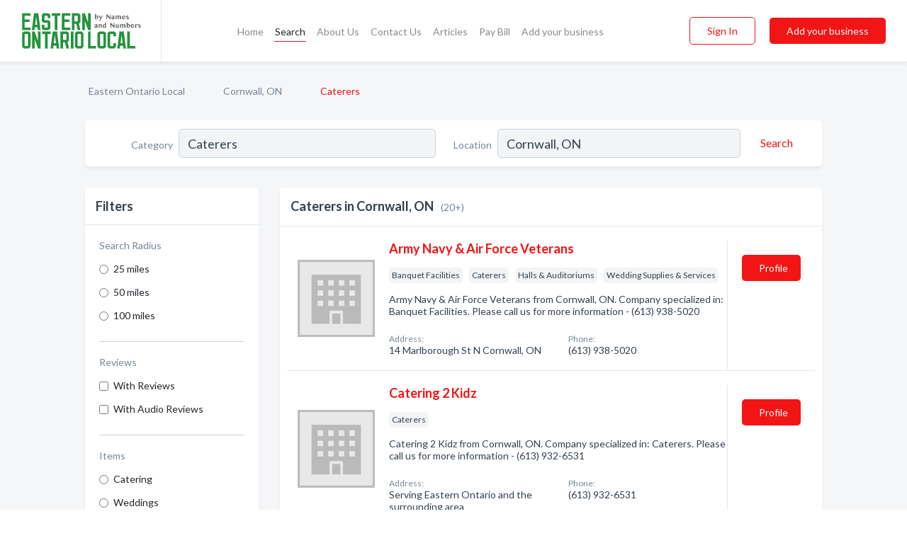

--- FILE ---
content_type: text/html; charset=utf-8
request_url: https://www.easternontariolocal.ca/l/cornwall-on/caterers
body_size: 9637
content:




<!DOCTYPE html>
<html lang="en">
    <head>
        <meta charset="utf-8">
        <meta name=viewport content="width=device-width, initial-scale=1">
        <meta http-equiv="X-UA-Compatible" content="IE=edge">
        <meta name="viewport" content="width=device-width, initial-scale=1, shrink-to-fit=no">
        <meta name="description" content="All Caterers in Cornwall, ON - Army Navy &amp; Air Force Veterans, Catering 2 Kidz, Emotions Catering, Glen Fine Foods, Prestige Catering, Spinners Diner, Sub…">
        <meta name="robots" content="index,follow" />
        <meta property="og:type" content="website" />
        <meta property="og:site_name" content="Eastern Ontario Local" />
        <meta property="og:title" content="Caterers in Cornwall, ON - Eastern Ontario Local">
        <meta property="og:description" content="All Caterers in Cornwall, ON - Army Navy &amp; Air Force Veterans, Catering 2 Kidz, Emotions Catering, Glen Fine Foods, Prestige Catering, Spinners Diner, Sub…">
        <meta property="og:url" content="https://www.easternontariolocal.ca/l/cornwall-on/caterers" />
        <meta property="og:image" content="https://d3uievemz0k00j.cloudfront.net/static/ontarioeastern/images/other/splash_screen.png">
        <link rel="canonical" href="https://www.easternontariolocal.ca/l/cornwall-on/caterers" />
        
        
<link rel="apple-touch-icon" sizes="180x180" href="https://d3uievemz0k00j.cloudfront.net/static/ontarioeastern/images/favicon/apple-touch-icon.png">
<link rel="icon" type="image/png" sizes="32x32" href="https://d3uievemz0k00j.cloudfront.net/static/ontarioeastern/images/favicon/favicon-32x32.png">
<link rel="icon" type="image/png" sizes="16x16" href="https://d3uievemz0k00j.cloudfront.net/static/ontarioeastern/images/favicon/favicon-16x16.png">
<link rel="manifest" href="/static/ontarioeastern/images/favicon/site.webmanifest">
<meta name="theme-color" content="#25923D">
        



    <script async src="https://www.googletagmanager.com/gtag/js?id=G-ZLXEJHP8QT"></script>


    <script async src="https://www.googletagmanager.com/gtag/js?id=UA-106048875-22"></script>




<script>
    window.dataLayer = window.dataLayer || [];
    function gtag(){dataLayer.push(arguments);}
    gtag('js', new Date());
    
    gtag('config', "G-ZLXEJHP8QT");
    
    
     gtag('config', "UA-106048875-22");
    

</script>



        <!-- Google Tag Manager -->
        <!-- FB Pixel -->

        <title>Caterers in Cornwall, ON - Eastern Ontario Local</title>
        <script type="text/javascript"> window.CSRF_TOKEN = "6PxfzzHxdg8Vwy39HcXJTzLgqbDsK0ij8RSP1vaSFjXGPG7o4doIl6qLeLOqDtWI"; </script>
        <script>
    var cossd_info = {};
    cossd_info.page_tpye = 'location-category-page';
</script>
        
            <link rel="stylesheet" href="https://d3uievemz0k00j.cloudfront.net/static/ontarioeastern/css/location_category-bundle.min.css?v=4946539595664399239" />
        
        
            <link rel="stylesheet" href="https://fonts.googleapis.com/css?family=Lato:400,700&amp;display=swap" />
        
        
        
            

<script type="application/ld+json">
    {
      "@context": "https://schema.org",
      "@type": "LocalBusiness",
      "name": "Army Navy &amp; Air Force Veterans",
      
        "image": "https://d3uievemz0k00j.cloudfront.net/static/website/images/default-biz-logos/company-logo-placeholder.png",
      
      "@id": "/biz/486/army-navy-air-force-veterans"
      
        ,"telephone": "(613) 938-5020"
      
      
      
          ,"address": {
            "@type": "PostalAddress",
            "streetAddress": "14 Marlborough St N",
            "addressLocality": "Cornwall",
            "addressRegion": "ON",
            
            "addressCountry": "CA"
          }
      
      
          ,"geo": {
            "@type": "GeoCoordinates",
            "latitude": 45.018883,
            "longitude": -74.716896
          }
      
    }
</script>

<script type="application/ld+json">
    {
      "@context": "https://schema.org",
      "@type": "LocalBusiness",
      "name": "Catering 2 Kidz",
      
        "image": "https://d3uievemz0k00j.cloudfront.net/static/website/images/default-biz-logos/company-logo-placeholder.png",
      
      "@id": "/biz/1307/catering-2-kidz"
      
        ,"telephone": "(613) 932-6531"
      
      
      
      
          ,"geo": {
            "@type": "GeoCoordinates",
            "latitude": 45.0314,
            "longitude": -74.7407
          }
      
    }
</script>

<script type="application/ld+json">
    {
      "@context": "https://schema.org",
      "@type": "LocalBusiness",
      "name": "Emotions Catering",
      
        "image": "https://d3uievemz0k00j.cloudfront.net/static/website/images/default-biz-logos/company-logo-placeholder.png",
      
      "@id": "/biz/1308/emotions-catering"
      
        ,"telephone": "(613) 932-6531"
      
      
      
          ,"address": {
            "@type": "PostalAddress",
            "streetAddress": "547 Jo-Anne Cres",
            "addressLocality": "Cornwall",
            "addressRegion": "ON",
            
            "addressCountry": "CA"
          }
      
      
          ,"geo": {
            "@type": "GeoCoordinates",
            "latitude": 45.03434,
            "longitude": -74.70079
          }
      
    }
</script>

<script type="application/ld+json">
    {
      "@context": "https://schema.org",
      "@type": "LocalBusiness",
      "name": "Glen Fine Foods",
      
        "image": "https://d3uievemz0k00j.cloudfront.net/static/website/images/default-biz-logos/company-logo-placeholder.png",
      
      "@id": "/biz/22936/glen-fine-foods"
      
        ,"telephone": "(613) 933-5555"
      
      
        ,"url": "http://www.glenfinefoods.com"
      
      
          ,"address": {
            "@type": "PostalAddress",
            "streetAddress": "3300 Second St E",
            "addressLocality": "Cornwall",
            "addressRegion": "ON",
            
            "addressCountry": "CA"
          }
      
      
          ,"geo": {
            "@type": "GeoCoordinates",
            "latitude": 45.0341067,
            "longitude": -74.6862453
          }
      
    }
</script>

<script type="application/ld+json">
    {
      "@context": "https://schema.org",
      "@type": "LocalBusiness",
      "name": "Prestige Catering",
      
        "image": "https://d3uievemz0k00j.cloudfront.net/business-photos/15988889010132933_prestige-catering_third_party_logo.jpeg",
      
      "@id": "/biz/2657/prestige-catering"
      
        ,"telephone": "(613) 932-6794"
      
      
        ,"url": "http://www.glprestigecatering.ca"
      
      
          ,"address": {
            "@type": "PostalAddress",
            "streetAddress": "1215 Second St W",
            "addressLocality": "Cornwall",
            "addressRegion": "ON",
            
            "addressCountry": "CA"
          }
      
      
          ,"geo": {
            "@type": "GeoCoordinates",
            "latitude": 45.01173,
            "longitude": -74.759972
          }
      
    }
</script>

<script type="application/ld+json">
    {
      "@context": "https://schema.org",
      "@type": "LocalBusiness",
      "name": "Spinners Diner",
      
        "image": "https://d3uievemz0k00j.cloudfront.net/business-photos/15988826652396743_spinners-diner_third_party_logo.jpeg",
      
      "@id": "/biz/1311/spinners-diner"
      
        ,"telephone": "(613) 938-7311"
      
      
        ,"url": "http://www.spinners.ca"
      
      
          ,"address": {
            "@type": "PostalAddress",
            "streetAddress": "118 Pitt St",
            "addressLocality": "Cornwall",
            "addressRegion": "ON",
            
            "addressCountry": "CA"
          }
      
      
          ,"geo": {
            "@type": "GeoCoordinates",
            "latitude": 45.017265,
            "longitude": -74.728043
          }
      
    }
</script>

<script type="application/ld+json">
    {
      "@context": "https://schema.org",
      "@type": "LocalBusiness",
      "name": "Sub Place",
      
        "image": "https://d3uievemz0k00j.cloudfront.net/static/website/images/default-biz-logos/company-logo-placeholder.png",
      
      "@id": "/biz/871/sub-place"
      
        ,"telephone": "(613) 932-6033"
      
      
        ,"url": "https://www.facebook.com/pages/Sub-Place/1435717150026663"
      
      
          ,"address": {
            "@type": "PostalAddress",
            "streetAddress": "407 Pitt St",
            "addressLocality": "Cornwall",
            "addressRegion": "ON",
            
            "addressCountry": "CA"
          }
      
      
          ,"geo": {
            "@type": "GeoCoordinates",
            "latitude": 45.021473,
            "longitude": -74.730438
          }
      
    }
</script>

<script type="application/ld+json">
    {
      "@context": "https://schema.org",
      "@type": "LocalBusiness",
      "name": "Catered Affairs",
      
        "image": "https://d3uievemz0k00j.cloudfront.net/business-photos/15988679283229558_catered-affairs_third_party_logo.jpeg",
      
      "@id": "/biz/463/catered-affairs"
      
        ,"telephone": "(613) 324-3136"
      
      
        ,"url": "http://www.cateredaffairs.ca"
      
      
      
          ,"geo": {
            "@type": "GeoCoordinates",
            "latitude": 45.0156497,
            "longitude": -75.6445598
          }
      
    }
</script>

<script type="application/ld+json">
    {
      "@context": "https://schema.org",
      "@type": "LocalBusiness",
      "name": "Celebrations By Linda May",
      
        "image": "https://d3uievemz0k00j.cloudfront.net/static/website/images/default-biz-logos/company-logo-placeholder.png",
      
      "@id": "/biz/5100/celebrations-by-linda-may"
      
        ,"telephone": "(613) 966-6272"
      
      
      
          ,"address": {
            "@type": "PostalAddress",
            "streetAddress": "184 County Rd 28",
            "addressLocality": "Belleville",
            "addressRegion": "ON",
            
            "addressCountry": "CA"
          }
      
      
          ,"geo": {
            "@type": "GeoCoordinates",
            "latitude": 44.109875,
            "longitude": 44.109875
          }
      
    }
</script>

<script type="application/ld+json">
    {
      "@context": "https://schema.org",
      "@type": "LocalBusiness",
      "name": "Crusty Baker The",
      
        "image": "https://d3uievemz0k00j.cloudfront.net/static/website/images/default-biz-logos/company-logo-placeholder.png",
      
      "@id": "/biz/3606/crusty-baker-the"
      
        ,"telephone": "(613) 215-0347"
      
      
        ,"url": "https://www.facebook.com/thecrustybakers/"
      
      
          ,"address": {
            "@type": "PostalAddress",
            "streetAddress": "16 Prescott St",
            "addressLocality": "Kemptville",
            "addressRegion": "ON",
            
            "addressCountry": "CA"
          }
      
      
          ,"geo": {
            "@type": "GeoCoordinates",
            "latitude": 45.016247,
            "longitude": -75.646133
          }
      
    }
</script>

<script type="application/ld+json">
    {
      "@context": "https://schema.org",
      "@type": "LocalBusiness",
      "name": "Farrell Hall",
      
        "image": "https://d3uievemz0k00j.cloudfront.net/business-photos/15989260197137597_farrell-hall_third_party_logo.jpeg",
      
      "@id": "/biz/5269/farrell-hall"
      
        ,"telephone": "(613) 267-7895"
      
      
        ,"url": "http://farrellhall.com/"
      
      
          ,"address": {
            "@type": "PostalAddress",
            "streetAddress": "186 Gore St E",
            "addressLocality": "Perth",
            "addressRegion": "ON",
            
            "addressCountry": "CA"
          }
      
      
          ,"geo": {
            "@type": "GeoCoordinates",
            "latitude": 44.8992423,
            "longitude": -76.2487294
          }
      
    }
</script>

<script type="application/ld+json">
    {
      "@context": "https://schema.org",
      "@type": "LocalBusiness",
      "name": "Fins Becs - Les",
      
        "image": "https://d3uievemz0k00j.cloudfront.net/static/website/images/default-biz-logos/company-logo-placeholder.png",
      
      "@id": "/biz/1309/fins-becs-les"
      
        ,"telephone": "(613) 524-3108"
      
      
      
          ,"address": {
            "@type": "PostalAddress",
            "streetAddress": "4496 Concession Rd 17",
            "addressLocality": "St Isidore",
            "addressRegion": "ON",
            
            "addressCountry": "CA"
          }
      
      
          ,"geo": {
            "@type": "GeoCoordinates",
            "latitude": 45.376102,
            "longitude": -74.993095
          }
      
    }
</script>

<script type="application/ld+json">
    {
      "@context": "https://schema.org",
      "@type": "LocalBusiness",
      "name": "Freshii",
      
        "image": "https://d3uievemz0k00j.cloudfront.net/business-photos/15989228970574822_freshii_third_party_logo.jpeg",
      
      "@id": "/biz/4837/freshii"
      
        ,"telephone": "(613) 345-2992"
      
      
        ,"url": "http://www.freshii.com/ca"
      
      
          ,"address": {
            "@type": "PostalAddress",
            "streetAddress": "2539 Parkedale Ave",
            "addressLocality": "Brockville",
            "addressRegion": "ON",
            
            "addressCountry": "CA"
          }
      
      
          ,"geo": {
            "@type": "GeoCoordinates",
            "latitude": 44.602577,
            "longitude": -75.702499
          }
      
    }
</script>

<script type="application/ld+json">
    {
      "@context": "https://schema.org",
      "@type": "LocalBusiness",
      "name": "Kelly&#x27;s Restaurant",
      
        "image": "https://d3uievemz0k00j.cloudfront.net/static/website/images/default-biz-logos/company-logo-placeholder.png",
      
      "@id": "/biz/5447/kellys-restaurant"
      
        ,"telephone": "(613) 478-2113"
      
      
        ,"url": "http://www.kellysrestaurant.ca"
      
      
          ,"address": {
            "@type": "PostalAddress",
            "streetAddress": "7896 Hwy 37",
            "addressLocality": "Tweed",
            "addressRegion": "ON",
            
            "addressCountry": "CA"
          }
      
      
          ,"geo": {
            "@type": "GeoCoordinates",
            "latitude": 44.516281,
            "longitude": -77.325233
          }
      
    }
</script>

<script type="application/ld+json">
    {
      "@context": "https://schema.org",
      "@type": "LocalBusiness",
      "name": "Private Chef &amp; Catering",
      
        "image": "https://d3uievemz0k00j.cloudfront.net/business-photos/private-chef-catering-logo.png",
      
      "@id": "/biz/5701/private-chef-catering"
      
        ,"telephone": "(613) 813-6864"
      
      
        ,"url": "http://www.privatechefandcatering.ca"
      
      
      
          ,"geo": {
            "@type": "GeoCoordinates",
            "latitude": 44.1753,
            "longitude": -77.392
          }
      
    }
</script>

<script type="application/ld+json">
    {
      "@context": "https://schema.org",
      "@type": "LocalBusiness",
      "name": "Rahim&#x27;s Cuisine",
      
        "image": "https://d3uievemz0k00j.cloudfront.net/business-photos/rahims-cuisine-logo.png",
      
      "@id": "/biz/5747/rahims-cuisine"
      
        ,"telephone": "(613) 345-2961"
      
      
        ,"url": "http://www.rahimscuisine.com"
      
      
          ,"address": {
            "@type": "PostalAddress",
            "streetAddress": "625 Princess St",
            "addressLocality": "Kingston",
            "addressRegion": "ON",
            
            "addressCountry": "CA"
          }
      
      
          ,"geo": {
            "@type": "GeoCoordinates",
            "latitude": 44.23682,
            "longitude": -76.501282
          }
      
    }
</script>

<script type="application/ld+json">
    {
      "@context": "https://schema.org",
      "@type": "LocalBusiness",
      "name": "Robertson House Inn",
      
        "image": "https://d3uievemz0k00j.cloudfront.net/business-photos/1598929775411145_robertson-house-inn_third_party_logo.png",
      
      "@id": "/biz/5783/robertson-house-inn"
      
        ,"telephone": "(613) 345-5164"
      
      
        ,"url": "https://www.facebook.com/138948039453323"
      
      
          ,"address": {
            "@type": "PostalAddress",
            "streetAddress": "10 Broad St",
            "addressLocality": "Brockville",
            "addressRegion": "ON",
            
            "addressCountry": "CA"
          }
      
      
          ,"geo": {
            "@type": "GeoCoordinates",
            "latitude": 44.588348,
            "longitude": -75.682816
          }
      
    }
</script>

<script type="application/ld+json">
    {
      "@context": "https://schema.org",
      "@type": "LocalBusiness",
      "name": "Tait&#x27;s Fresh Start Bakery",
      
        "image": "https://d3uievemz0k00j.cloudfront.net/business-photos/taits-fresh-start-bakery-logo.png",
      
      "@id": "/biz/5887/taits-fresh-start-bakery"
      
        ,"telephone": "(613) 865-8800"
      
      
        ,"url": "http://www.taitsfreshstart.com"
      
      
          ,"address": {
            "@type": "PostalAddress",
            "streetAddress": "31 King St W",
            "addressLocality": "Brockville",
            "addressRegion": "ON",
            
            "addressCountry": "CA"
          }
      
      
          ,"geo": {
            "@type": "GeoCoordinates",
            "latitude": 44.589897,
            "longitude": 44.589897
          }
      
    }
</script>

<script type="application/ld+json">
    {
      "@context": "https://schema.org",
      "@type": "LocalBusiness",
      "name": "The Leather Works",
      
        "image": "https://d3uievemz0k00j.cloudfront.net/static/website/images/default-biz-logos/company-logo-placeholder.png",
      
      "@id": "/biz/4201/the-leather-works"
      
        ,"telephone": "(613) 229-0199"
      
      
      
      
          ,"geo": {
            "@type": "GeoCoordinates",
            "latitude": 48.196407,
            "longitude": -122.12516
          }
      
    }
</script>

<script type="application/ld+json">
    {
      "@context": "https://schema.org",
      "@type": "LocalBusiness",
      "name": "Traiteur La Bonne Bouffe",
      
        "image": "https://d3uievemz0k00j.cloudfront.net/static/website/images/default-biz-logos/company-logo-placeholder.png",
      
      "@id": "/biz/2587/traiteur-la-bonne-bouffe"
      
        ,"telephone": "(613) 764-5329"
      
      
      
          ,"address": {
            "@type": "PostalAddress",
            "streetAddress": "35 Industriel St",
            "addressLocality": "Casselman",
            "addressRegion": "ON",
            
            "addressCountry": "CA"
          }
      
      
          ,"geo": {
            "@type": "GeoCoordinates",
            "latitude": 45.305042,
            "longitude": -75.077827
          }
      
    }
</script>



        
        
        
        
        
            <script type="application/ld+json">
{
  "@context": "https://schema.org",
  "@type": "BreadcrumbList",
  "itemListElement": [
        
           {
            "@type": "ListItem",
            "position": 1,
            "item": {
                      "@id": "/",
                      "name": "Eastern Ontario Local"
                    }
           },
        
           {
            "@type": "ListItem",
            "position": 2,
            "item": {
                      "@id": "/cities/cornwall-on",
                      "name": "Cornwall, ON"
                    }
           },
        
           {
            "@type": "ListItem",
            "position": 3,
            "item": {
                      "@id": "https://www.easternontariolocal.ca/l/cornwall-on/caterers",
                      "name": "Caterers"
                    }
           }
        
    ]
}
</script>
        
    </head>

    <body class="location-category"
          >
        
    
<header role="banner"><nav class="navbar navbar-expand-lg">
    <a class="navbar-brand p-0" href="/" data-track-name="nblink-logo" data-event-category="navbar">
        
            <img src="https://d3uievemz0k00j.cloudfront.net/static/ontarioeastern/images/other/eastern-ontario-local-logo.svg" alt="Eastern Ontario Local Logo">
        
        <div class="nb-logo-devider"></div>
    </a>
    <div class="collapse navbar-collapse navbar-text p-0 sliding-menu" id="navBarSlidingMenu">
        <ul class="navbar-nav m-auto">
            
                <li class="nav-item">
                    <a class="nav-link" href="/">Home</a>
                </li>
            
            
                <li class="nav-item active">
                    <a class="nav-link" href="#">Search</a>
                    <div class="navbar-highliter"></div>
                </li>
            
            
            
            <li class="nav-item ">
                <a class="nav-link" href="/about">About Us</a>
                
            </li>
            <li class="nav-item ">
                <a class="nav-link" href="/contact">Contact Us</a>
                
            </li>
            <li class="nav-item ">
                <a class="nav-link" href="/articles">Articles</a>
                
            </li>
            <li class="nav-item">
                <a class="nav-link" href="https://www.namesandnumbers.com/pay-canada-bill" rel="nofollow">Pay Bill</a>
            </li>
            <li class="nav-item ">
                <a class="nav-link" href="/biz" data-track-name="nblink-add-biz" data-event-category="navbar">Add your business</a>
                
            </li>
        </ul>
        <div class="left-nav">
            <div class="form-inline">
                
                    <button class="btn btn-login btn-outline-secondary" type="button" data-track-name="nblink-signin" data-event-category="navbar">Sign In</button>
                
                <a href="/biz" data-track-name="nblink-signup" data-event-category="navbar" class="btn btn-primary">Add your business</a>
            </div>
        </div>
    </div>
    
        <button class="navbar-toggler" type="button" data-toggle="collapse" data-target="#navBarSlidingMenu"
                aria-controls="navBarSlidingMenu" aria-expanded="false" aria-label="Toggle navigation menu">
            <span class="iconify navbar-toggler-icon" data-icon="feather:menu" data-inline="false"></span>
        </button>
    
</nav></header>
    <main class="container-fluid search-results-body">
        <nav aria-label="breadcrumb" class="nav-breadcrumbs">
    <ol class="breadcrumb">
        
            
                <li class="breadcrumb-item"><a href="/" data-track-name="breadcrumb-link-click">Eastern Ontario Local</a></li>
                <li class="breadcrumb-item devider"><span class="iconify" data-icon="dashicons:arrow-right-alt2" data-inline="false"></span></li>
            
        
            
                <li class="breadcrumb-item"><a href="/cities/cornwall-on" data-track-name="breadcrumb-link-click">Cornwall, ON</a></li>
                <li class="breadcrumb-item devider"><span class="iconify" data-icon="dashicons:arrow-right-alt2" data-inline="false"></span></li>
            
        
            
                <li class="breadcrumb-item active" aria-current="page">Caterers</li>
            
        
    </ol>
</nav>
        
<form class="form-row default-white-block search-form" action="/search">
    <div class="col-sm-6 sf-col">
        <div class="icon-column search-icon-column">
            <span class="iconify" data-icon="ant-design:search-outline" data-inline="false"></span>
        </div>
        <label for="searchCategory">Category</label>
        <input name="category" type="text" class="form-control input-search-category" id="searchCategory"
               placeholder="e.g Trucking Companies" value="Caterers">
        <div class="icon-column filters-icon-column">
            <a href="#filtersBlockTitle"><span class="iconify" data-icon="jam:settings-alt" data-inline="false" data-rotate="90deg"></span></a>
        </div>
    </div>
    <div class="col-sm-6 sf-col">
        <label for="searchLocation">Location</label>
        <input name="location" type="text" class="form-control input-search-location" id="searchLocation"
               placeholder="Location" value="Cornwall, ON">
        <button type="submit" class="btn btn-link" data-track-name="s-btn-search" aria-label="Search">
            <span class="text">Search</span><span class="iconify icon" data-icon="ant-design:search-outline" data-inline="false"></span>
        </button>
    </div>
</form>
        <div class="row search-results-filters">
            <div class="col-lg-3 order-last order-lg-first sp-big-block-left">
                
                
                    <aside class="default-white-block filters-block">
                        <header class="title" id="filtersBlockTitle">Filters</header>
                        <div class="content">
                            
                                <div class="filter-label">Search Radius</div>
<div class="form-check"
     data-track-name="s-filter-radius"
     data-event-category="filters"
     data-event-label="25m">
    <input class="form-check-input" type="radio" name="radius" id="radius1" value="25"
           >
    <label class="form-check-label" for="radius1">
        25 miles
    </label>
</div>
<div class="form-check"
     data-track-name="s-filter-radius"
     data-event-category="filters"
     data-event-label="50m">
    <input class="form-check-input" type="radio" name="radius" id="radius2" value="50"
           >
    <label class="form-check-label" for="radius2">
        50 miles
    </label>
</div>
<div class="form-check"
     data-track-name="s-filter-radius"
     data-event-category="filters"
     data-event-label="100m">
    <input class="form-check-input" type="radio" name="radius" id="radius3" value="100"
           >
    <label class="form-check-label" for="radius3">
        100 miles
    </label>
</div>
                                <hr>
                            
                            <div class="filter-label">Reviews</div>
<div class="form-check"
     data-track-name="s-filter-reviews"
     data-event-category="filters"
     data-event-label="reviews">
    <input class="form-check-input chb-reviews" type="checkbox" value="reviews" id="filterReviews"
            >
    <label class="form-check-label" for="filterReviews">
        With Reviews
    </label>
</div>
<div class="form-check"
     data-track-name="s-filter-reviews"
     data-event-category="filters"
     data-event-label="reviews">
    <input class="form-check-input chb-reviews" type="checkbox" value="audio-reviews" id="filterAudioReviews"
            >
    <label class="form-check-label" for="filterAudioReviews">
        With Audio Reviews
    </label>
</div>
                            <hr>

<div class="filter-label">Items</div>

    <div class="form-check">
        <input class="form-check-input ei-filter" type="radio" name="filterJobItems" id="item2233"
               value="2233" 
               filterid="2233" ei-filter-name="Catering">
        <label class="form-check-label" for="item2233">Catering</label>
    </div>

    <div class="form-check">
        <input class="form-check-input ei-filter" type="radio" name="filterJobItems" id="item2629"
               value="2629" 
               filterid="2629" ei-filter-name="Weddings">
        <label class="form-check-label" for="item2629">Weddings</label>
    </div>


                        </div>
                    </aside>
                
                
                <aside class="default-white-block filters-block left-ad-block ad-block text-center">
                    <div class="position-relative d-inline-block"  id="square_ad">
                        <div class="ad-badge">Ad</div>
                    </div>
                </aside>
                <aside class="default-white-block filters-block links-block" >
                    <header class="title">Popular nearby</header>
                    <div class="content">
                        
                            <div class="links-title">Cornwall, ON</div>
                            <ul class="left-links">
    
        <li><a href="/l/cornwall-on/stock-bond-brokers" data-track-name="s-nearby-link">Stock Brokers</a></li>
    
        <li><a href="/l/cornwall-on/mortgage-companies" data-track-name="s-nearby-link">Mortgage Companies</a></li>
    
        <li><a href="/l/cornwall-on/restaurants" data-track-name="s-nearby-link">Restaurants</a></li>
    
        <li><a href="/l/cornwall-on/pizza-restaurants" data-track-name="s-nearby-link">Pizza Restaurants</a></li>
    
        <li><a href="/l/cornwall-on/greek-restaurants" data-track-name="s-nearby-link">Greek Restaurants</a></li>
    
        <li><a href="/l/cornwall-on/sandwiches-restaurants" data-track-name="s-nearby-link">Sandwiches Restaurants</a></li>
    
        <li><a href="/l/cornwall-on/printers" data-track-name="s-nearby-link">Printers</a></li>
    
        <li><a href="/l/cornwall-on/employment-agencies" data-track-name="s-nearby-link">Employment Agencies</a></li>
    
        <li><a href="/l/cornwall-on/hotels-motels" data-track-name="s-nearby-link">Hotels</a></li>
    
        <li><a href="/l/cornwall-on/consumer-information" data-track-name="s-nearby-link">Consumer Information Services</a></li>
    
</ul>
                        
                            <div class="links-title">Eastern Ontario</div>
                            <ul class="left-links">
    
        <li><a href="/l/on/greek-restaurants" data-track-name="s-nearby-link">Greek Restaurants</a></li>
    
</ul>
                        
                    </div>
                </aside>
                
                
                    
<section class="default-white-block filters-block zip-codes-block">
    <header class="title">Servicing postal codes</header>
    <div class="content">
        <p class="m-0">
            Caterers in this list provide services to multiple postal codes in and around Cornwall (i.e K6H 5Z5, K6H 7E7, K0C 1M0).
            For specific service areas, kindly reach out to the individual businesses.
        </p>
    </div>
</section>
                
                
            </div>
            <section class="col-lg-9 sp-big-block-right h-100">
                <div class="default-white-block search-results-block">
                    <header class="title-holder">
                        <h1>Caterers in Cornwall, ON</h1><span class="search-result-count">(20+)</span>
                        
                        
                    </header>
                    <aside class="ad-leaderbaord ad-block" id="leaderboard_ad"></aside>
                    <div id="searchResultsListHolder">
                        
                            
                        
                        <ul class="search-results-biz-list">
                            
                            
                                
                                



<li class="search-result-biz row 
           "
    data-listing-view="s-listing-view" data-event-label="486">
        <div class="col-md-2 my-auto biz-card-col col-logo">
            
                <picture class="biz-logo">
                    <source srcset="https://d3uievemz0k00j.cloudfront.net/static/website/images/default-biz-logos/company-logo-placeholder.webp" type="image/webp">
                    <source srcset="https://d3uievemz0k00j.cloudfront.net/static/website/images/default-biz-logos/company-logo-placeholder.png">
                    <img src="https://d3uievemz0k00j.cloudfront.net/static/website/images/default-biz-logos/company-logo-placeholder.png" alt="Army Navy &amp; Air Force Veterans logo" class="biz-logo" >
                </picture>
            
        </div>
        <div class="col-md-8 biz-card-col biz-col-info">
            <div class="biz-name-holder">
                <a href="/biz/486/army-navy-air-force-veterans" data-track-name="s-open-profile-link"
                   data-event-category="biz-contact"
                   data-event-label="486"><h2 class="biz-name">Army Navy &amp; Air Force Veterans</h2></a>
            </div>
            
            
            
                <div class="categories-cloud-holder mobile-paddings">
                    
                    
                        <span class="categories-cloud">Banquet Facilities</span>
                    
                        <span class="categories-cloud">Caterers</span>
                    
                        <span class="categories-cloud">Halls &amp; Auditoriums</span>
                    
                        <span class="categories-cloud">Wedding Supplies &amp; Services</span>
                    
                    
                </div>
            
            
            
                
                    <p class="biz-description mobile-paddings">
                        Army Navy &amp; Air Force Veterans from Cornwall, ON. Company specialized in: Banquet Facilities. Please call us for more information - (613) 938-5020
                    </p>
                
            
            
            
                <div class="row biz-address-phone-block mobile-paddings">
                    <div class="col-sm-6">
                        <div class="biz-card-label">Address:</div>
                        <address>
                            
                            
                            14 Marlborough St N Cornwall, ON</address>
                    </div>
                    <div class="col-sm-6">
                        <div class="biz-card-label">Phone:</div>
                        
                            <div class="biz-phone">(613) 938-5020</div>
                        
                    </div>
                </div>
            
            
        </div>
        <div class="col-md-2 biz-buttons biz-card-col">
            <a href="/biz/486/army-navy-air-force-veterans" class="btn btn-primary btn-biz-profile"
               data-track-name="s-open-profile-btn"
               data-event-category="biz-contact"
               data-event-label="486">
                <span class="view-profile">View Profile</span><span class="profile">Profile</span>
            </a>
            
            
            
            
            
            
            
        </div>
        <div class="col-md-2 biz-buttons biz-card-col biz-buttons-call">
            
            
            
                <a href="tel:6139385020" class="btn btn-primary btn-biz-profile"
                   data-track-name="sbtn-call-business"
                   data-event-category="biz-contact"
                   data-event-label="486">Сall</a>
            
            <a href="/biz/486/army-navy-air-force-veterans" class="btn btn-biz-website"
               data-track-name="s-open-profile-btn"
               data-event-category="biz-contact"
               data-event-label="486">
                <span class="view-profile">View Profile</span>
            </a>
            
            
        </div>
</li>
                            
                                
                                



<li class="search-result-biz row 
           "
    data-listing-view="s-listing-view" data-event-label="1307">
        <div class="col-md-2 my-auto biz-card-col col-logo">
            
                <picture class="biz-logo">
                    <source srcset="https://d3uievemz0k00j.cloudfront.net/static/website/images/default-biz-logos/company-logo-placeholder.webp" type="image/webp">
                    <source srcset="https://d3uievemz0k00j.cloudfront.net/static/website/images/default-biz-logos/company-logo-placeholder.png">
                    <img src="https://d3uievemz0k00j.cloudfront.net/static/website/images/default-biz-logos/company-logo-placeholder.png" alt="Catering 2 Kidz logo" class="biz-logo" >
                </picture>
            
        </div>
        <div class="col-md-8 biz-card-col biz-col-info">
            <div class="biz-name-holder">
                <a href="/biz/1307/catering-2-kidz" data-track-name="s-open-profile-link"
                   data-event-category="biz-contact"
                   data-event-label="1307"><h2 class="biz-name">Catering 2 Kidz</h2></a>
            </div>
            
            
            
                <div class="categories-cloud-holder mobile-paddings">
                    
                    
                        <span class="categories-cloud">Caterers</span>
                    
                    
                </div>
            
            
            
                
                    <p class="biz-description mobile-paddings">
                        Catering 2 Kidz from Cornwall, ON. Company specialized in: Caterers. Please call us for more information - (613) 932-6531
                    </p>
                
            
            
            
                <div class="row biz-address-phone-block mobile-paddings">
                    <div class="col-sm-6">
                        <div class="biz-card-label">Address:</div>
                        <address>
                            
                            
                            Serving Eastern Ontario and the surrounding area</address>
                    </div>
                    <div class="col-sm-6">
                        <div class="biz-card-label">Phone:</div>
                        
                            <div class="biz-phone">(613) 932-6531</div>
                        
                    </div>
                </div>
            
            
        </div>
        <div class="col-md-2 biz-buttons biz-card-col">
            <a href="/biz/1307/catering-2-kidz" class="btn btn-primary btn-biz-profile"
               data-track-name="s-open-profile-btn"
               data-event-category="biz-contact"
               data-event-label="1307">
                <span class="view-profile">View Profile</span><span class="profile">Profile</span>
            </a>
            
            
            
            
            
            
            
        </div>
        <div class="col-md-2 biz-buttons biz-card-col biz-buttons-call">
            
            
            
                <a href="tel:6139326531" class="btn btn-primary btn-biz-profile"
                   data-track-name="sbtn-call-business"
                   data-event-category="biz-contact"
                   data-event-label="1307">Сall</a>
            
            <a href="/biz/1307/catering-2-kidz" class="btn btn-biz-website"
               data-track-name="s-open-profile-btn"
               data-event-category="biz-contact"
               data-event-label="1307">
                <span class="view-profile">View Profile</span>
            </a>
            
            
        </div>
</li>
                            
                                
                                



<li class="search-result-biz row 
           "
    data-listing-view="s-listing-view" data-event-label="1308">
        <div class="col-md-2 my-auto biz-card-col col-logo">
            
                <picture class="biz-logo">
                    <source srcset="https://d3uievemz0k00j.cloudfront.net/static/website/images/default-biz-logos/company-logo-placeholder.webp" type="image/webp">
                    <source srcset="https://d3uievemz0k00j.cloudfront.net/static/website/images/default-biz-logos/company-logo-placeholder.png">
                    <img src="https://d3uievemz0k00j.cloudfront.net/static/website/images/default-biz-logos/company-logo-placeholder.png" alt="Emotions Catering logo" class="biz-logo" >
                </picture>
            
        </div>
        <div class="col-md-8 biz-card-col biz-col-info">
            <div class="biz-name-holder">
                <a href="/biz/1308/emotions-catering" data-track-name="s-open-profile-link"
                   data-event-category="biz-contact"
                   data-event-label="1308"><h2 class="biz-name">Emotions Catering</h2></a>
            </div>
            
            
            
                <div class="categories-cloud-holder mobile-paddings">
                    
                    
                        <span class="categories-cloud">Caterers</span>
                    
                    
                </div>
            
            
            
                
                    <p class="biz-description mobile-paddings">
                        Emotions Catering from Cornwall, ON. Company specialized in: Caterers. Please call us for more information - (613) 932-6531
                    </p>
                
            
            
            
                <div class="row biz-address-phone-block mobile-paddings">
                    <div class="col-sm-6">
                        <div class="biz-card-label">Address:</div>
                        <address>
                            
                            
                            547 Jo-Anne Cres Cornwall, ON</address>
                    </div>
                    <div class="col-sm-6">
                        <div class="biz-card-label">Phone:</div>
                        
                            <div class="biz-phone">(613) 932-6531</div>
                        
                    </div>
                </div>
            
            
        </div>
        <div class="col-md-2 biz-buttons biz-card-col">
            <a href="/biz/1308/emotions-catering" class="btn btn-primary btn-biz-profile"
               data-track-name="s-open-profile-btn"
               data-event-category="biz-contact"
               data-event-label="1308">
                <span class="view-profile">View Profile</span><span class="profile">Profile</span>
            </a>
            
            
            
            
            
            
            
        </div>
        <div class="col-md-2 biz-buttons biz-card-col biz-buttons-call">
            
            
            
                <a href="tel:6139326531" class="btn btn-primary btn-biz-profile"
                   data-track-name="sbtn-call-business"
                   data-event-category="biz-contact"
                   data-event-label="1308">Сall</a>
            
            <a href="/biz/1308/emotions-catering" class="btn btn-biz-website"
               data-track-name="s-open-profile-btn"
               data-event-category="biz-contact"
               data-event-label="1308">
                <span class="view-profile">View Profile</span>
            </a>
            
            
        </div>
</li>
                            
                                
                                



<li class="search-result-biz row 
           "
    data-listing-view="s-listing-view" data-event-label="22936">
        <div class="col-md-2 my-auto biz-card-col col-logo">
            
                <picture class="biz-logo">
                    <source srcset="https://d3uievemz0k00j.cloudfront.net/static/website/images/default-biz-logos/company-logo-placeholder.webp" type="image/webp">
                    <source srcset="https://d3uievemz0k00j.cloudfront.net/static/website/images/default-biz-logos/company-logo-placeholder.png">
                    <img src="https://d3uievemz0k00j.cloudfront.net/static/website/images/default-biz-logos/company-logo-placeholder.png" alt="Glen Fine Foods logo" class="biz-logo" >
                </picture>
            
        </div>
        <div class="col-md-8 biz-card-col biz-col-info">
            <div class="biz-name-holder">
                <a href="/biz/22936/glen-fine-foods" data-track-name="s-open-profile-link"
                   data-event-category="biz-contact"
                   data-event-label="22936"><h2 class="biz-name">Glen Fine Foods</h2></a>
            </div>
            
            
            
                <div class="categories-cloud-holder mobile-paddings">
                    
                    
                        <span class="categories-cloud">Caterers</span>
                    
                    
                </div>
            
            
            
                
                    <p class="biz-description mobile-paddings">
                        Glen Fine Foods from Cornwall, ON. Company specialized in: Caterers. Please call us for more information - (613) 933-5555
                    </p>
                
            
            
            
                <div class="row biz-address-phone-block mobile-paddings">
                    <div class="col-sm-6">
                        <div class="biz-card-label">Address:</div>
                        <address>
                            
                            
                            3300 Second St E Cornwall, ON</address>
                    </div>
                    <div class="col-sm-6">
                        <div class="biz-card-label">Phone:</div>
                        
                            <div class="biz-phone">(613) 933-5555</div>
                        
                    </div>
                </div>
            
            
        </div>
        <div class="col-md-2 biz-buttons biz-card-col">
            <a href="/biz/22936/glen-fine-foods" class="btn btn-primary btn-biz-profile"
               data-track-name="s-open-profile-btn"
               data-event-category="biz-contact"
               data-event-label="22936">
                <span class="view-profile">View Profile</span><span class="profile">Profile</span>
            </a>
            
            
                <a href="http://www.glenfinefoods.com" class="btn btn-primary btn-biz-website" rel="nofollow noopener" target="_blank"
                   data-track-name="s-open-website" data-event-category="biz-contact"
                   data-event-label="22936">Website</a>
            
            
            
            
            
            
        </div>
        <div class="col-md-2 biz-buttons biz-card-col biz-buttons-call">
            
            
            
                <a href="tel:6139335555" class="btn btn-primary btn-biz-profile"
                   data-track-name="sbtn-call-business"
                   data-event-category="biz-contact"
                   data-event-label="22936">Сall</a>
            
            <a href="/biz/22936/glen-fine-foods" class="btn btn-biz-website"
               data-track-name="s-open-profile-btn"
               data-event-category="biz-contact"
               data-event-label="22936">
                <span class="view-profile">View Profile</span>
            </a>
            
            
        </div>
</li>
                            
                                
                                



<li class="search-result-biz row 
           "
    data-listing-view="s-listing-view" data-event-label="2657">
        <div class="col-md-2 my-auto biz-card-col col-logo">
            
                <picture class="biz-logo">
                    <source srcset="https://d3uievemz0k00j.cloudfront.net/min/business-photos/15988889010132933_prestige-catering_third_party_logo.webp" type="image/webp">
                    <source srcset="https://d3uievemz0k00j.cloudfront.net/min/business-photos/15988889010132933_prestige-catering_third_party_logo.jpeg">
                    <img src="https://d3uievemz0k00j.cloudfront.net/business-photos/15988889010132933_prestige-catering_third_party_logo.jpeg" alt="Prestige Catering logo" class="biz-logo" >
                </picture>
            
        </div>
        <div class="col-md-8 biz-card-col biz-col-info">
            <div class="biz-name-holder">
                <a href="/biz/2657/prestige-catering" data-track-name="s-open-profile-link"
                   data-event-category="biz-contact"
                   data-event-label="2657"><h2 class="biz-name">Prestige Catering</h2></a>
            </div>
            
            
            
                <div class="categories-cloud-holder mobile-paddings">
                    
                    
                        <span class="categories-cloud">Caterers</span>
                    
                    
                </div>
            
            
            
                
                    <p class="biz-description mobile-paddings">
                        Food services
                    </p>
                
            
            
            
                <div class="row biz-address-phone-block mobile-paddings">
                    <div class="col-sm-6">
                        <div class="biz-card-label">Address:</div>
                        <address>
                            
                            
                            1215 Second St W Cornwall, ON</address>
                    </div>
                    <div class="col-sm-6">
                        <div class="biz-card-label">Phone:</div>
                        
                            <div class="biz-phone">(613) 932-6794</div>
                        
                    </div>
                </div>
            
            
        </div>
        <div class="col-md-2 biz-buttons biz-card-col">
            <a href="/biz/2657/prestige-catering" class="btn btn-primary btn-biz-profile"
               data-track-name="s-open-profile-btn"
               data-event-category="biz-contact"
               data-event-label="2657">
                <span class="view-profile">View Profile</span><span class="profile">Profile</span>
            </a>
            
            
                <a href="http://www.glprestigecatering.ca" class="btn btn-primary btn-biz-website" rel="nofollow noopener" target="_blank"
                   data-track-name="s-open-website" data-event-category="biz-contact"
                   data-event-label="2657">Website</a>
            
            
            
            
            
            
        </div>
        <div class="col-md-2 biz-buttons biz-card-col biz-buttons-call">
            
            
            
                <a href="tel:6139326794" class="btn btn-primary btn-biz-profile"
                   data-track-name="sbtn-call-business"
                   data-event-category="biz-contact"
                   data-event-label="2657">Сall</a>
            
            <a href="/biz/2657/prestige-catering" class="btn btn-biz-website"
               data-track-name="s-open-profile-btn"
               data-event-category="biz-contact"
               data-event-label="2657">
                <span class="view-profile">View Profile</span>
            </a>
            
            
        </div>
</li>
                            
                                
                                



<li class="search-result-biz row 
           "
    data-listing-view="s-listing-view" data-event-label="1311">
        <div class="col-md-2 my-auto biz-card-col col-logo">
            
                <picture class="biz-logo">
                    <source srcset="https://d3uievemz0k00j.cloudfront.net/min/business-photos/15988826652396743_spinners-diner_third_party_logo.webp" type="image/webp">
                    <source srcset="https://d3uievemz0k00j.cloudfront.net/min/business-photos/15988826652396743_spinners-diner_third_party_logo.jpeg">
                    <img src="https://d3uievemz0k00j.cloudfront.net/business-photos/15988826652396743_spinners-diner_third_party_logo.jpeg" alt="Spinners Diner logo" class="biz-logo" >
                </picture>
            
        </div>
        <div class="col-md-8 biz-card-col biz-col-info">
            <div class="biz-name-holder">
                <a href="/biz/1311/spinners-diner" data-track-name="s-open-profile-link"
                   data-event-category="biz-contact"
                   data-event-label="1311"><h2 class="biz-name">Spinners Diner</h2></a>
            </div>
            
            
            
                <div class="categories-cloud-holder mobile-paddings">
                    
                    
                        <span class="categories-cloud">Caterers</span>
                    
                        <span class="categories-cloud">Casual Restaurants</span>
                    
                        <span class="categories-cloud">Restaurants</span>
                    
                    
                </div>
            
            
            
                
                    <p class="biz-description mobile-paddings">
                        There`s no place finer than Spinners Diner!!  Cornwall&#x27;s own, original downtown diner.     Catering Available
                    </p>
                
            
            
            
                <div class="row biz-address-phone-block mobile-paddings">
                    <div class="col-sm-6">
                        <div class="biz-card-label">Address:</div>
                        <address>
                            
                            
                            118 Pitt St Cornwall, ON</address>
                    </div>
                    <div class="col-sm-6">
                        <div class="biz-card-label">Phone:</div>
                        
                            <div class="biz-phone">(613) 938-7311</div>
                        
                    </div>
                </div>
            
            
        </div>
        <div class="col-md-2 biz-buttons biz-card-col">
            <a href="/biz/1311/spinners-diner" class="btn btn-primary btn-biz-profile"
               data-track-name="s-open-profile-btn"
               data-event-category="biz-contact"
               data-event-label="1311">
                <span class="view-profile">View Profile</span><span class="profile">Profile</span>
            </a>
            
            
                <a href="http://www.spinners.ca" class="btn btn-primary btn-biz-website" rel="nofollow noopener" target="_blank"
                   data-track-name="s-open-website" data-event-category="biz-contact"
                   data-event-label="1311">Website</a>
            
            
            
            
            
            
                <div class="provider-catalog">
    <div class="biz-card-label biz-card-info-title">Menu</div>
    <a href="https://d3uievemz0k00j.cloudfront.net/business-photos/17030219153791108_spinners-diner_menu.jpeg" target="_blank" data-track-name="s-view-catalog"
       data-event-category="biz-contact" data-event-label="1311">
        <span class="iconify" data-icon="ic:outline-menu-book" data-inline="false"></span> <span class="biz-card-info-word">Menu</span>
    </a>
</div>
            
        </div>
        <div class="col-md-2 biz-buttons biz-card-col biz-buttons-call">
            
            
            
                <a href="tel:6139387311" class="btn btn-primary btn-biz-profile"
                   data-track-name="sbtn-call-business"
                   data-event-category="biz-contact"
                   data-event-label="1311">Сall</a>
            
            <a href="/biz/1311/spinners-diner" class="btn btn-biz-website"
               data-track-name="s-open-profile-btn"
               data-event-category="biz-contact"
               data-event-label="1311">
                <span class="view-profile">View Profile</span>
            </a>
            
            
        </div>
</li>
                            
                                
                                



<li class="search-result-biz row 
           "
    data-listing-view="s-listing-view" data-event-label="871">
        <div class="col-md-2 my-auto biz-card-col col-logo">
            
                <picture class="biz-logo">
                    <source srcset="https://d3uievemz0k00j.cloudfront.net/static/website/images/default-biz-logos/company-logo-placeholder.webp" type="image/webp">
                    <source srcset="https://d3uievemz0k00j.cloudfront.net/static/website/images/default-biz-logos/company-logo-placeholder.png">
                    <img src="https://d3uievemz0k00j.cloudfront.net/static/website/images/default-biz-logos/company-logo-placeholder.png" alt="Sub Place logo" class="biz-logo" >
                </picture>
            
        </div>
        <div class="col-md-8 biz-card-col biz-col-info">
            <div class="biz-name-holder">
                <a href="/biz/871/sub-place" data-track-name="s-open-profile-link"
                   data-event-category="biz-contact"
                   data-event-label="871"><h2 class="biz-name">Sub Place</h2></a>
            </div>
            
            
            
                <div class="categories-cloud-holder mobile-paddings">
                    
                    
                        <span class="categories-cloud">Caterers</span>
                    
                    
                </div>
            
            
            
                
                    <p class="biz-description mobile-paddings">
                        Sub Place from Cornwall, ON. Company specialized in: Caterers. Please call us for more information - (613) 932-6033
                    </p>
                
            
            
            
                <div class="row biz-address-phone-block mobile-paddings">
                    <div class="col-sm-6">
                        <div class="biz-card-label">Address:</div>
                        <address>
                            
                            
                            407 Pitt St Cornwall, ON</address>
                    </div>
                    <div class="col-sm-6">
                        <div class="biz-card-label">Phone:</div>
                        
                            <div class="biz-phone">(613) 932-6033</div>
                        
                    </div>
                </div>
            
            
        </div>
        <div class="col-md-2 biz-buttons biz-card-col">
            <a href="/biz/871/sub-place" class="btn btn-primary btn-biz-profile"
               data-track-name="s-open-profile-btn"
               data-event-category="biz-contact"
               data-event-label="871">
                <span class="view-profile">View Profile</span><span class="profile">Profile</span>
            </a>
            
            
                <a href="https://www.facebook.com/pages/Sub-Place/1435717150026663" class="btn btn-primary btn-biz-website" rel="nofollow noopener" target="_blank"
                   data-track-name="s-open-website" data-event-category="biz-contact"
                   data-event-label="871">Website</a>
            
            
            
            
            
            
        </div>
        <div class="col-md-2 biz-buttons biz-card-col biz-buttons-call">
            
            
            
                <a href="tel:6139326033" class="btn btn-primary btn-biz-profile"
                   data-track-name="sbtn-call-business"
                   data-event-category="biz-contact"
                   data-event-label="871">Сall</a>
            
            <a href="/biz/871/sub-place" class="btn btn-biz-website"
               data-track-name="s-open-profile-btn"
               data-event-category="biz-contact"
               data-event-label="871">
                <span class="view-profile">View Profile</span>
            </a>
            
            
        </div>
</li>
                            
                                
                                    <li class="near-title search-result-biz">
                                        <h2>Caterers near Cornwall, ON</h2>
                                    </li>
                                
                                



<li class="search-result-biz row 
           "
    data-listing-view="s-listing-view" data-event-label="463">
        <div class="col-md-2 my-auto biz-card-col col-logo">
            
                <picture class="biz-logo">
                    <source srcset="https://d3uievemz0k00j.cloudfront.net/min/business-photos/15988679283229558_catered-affairs_third_party_logo.webp" type="image/webp">
                    <source srcset="https://d3uievemz0k00j.cloudfront.net/min/business-photos/15988679283229558_catered-affairs_third_party_logo.jpeg">
                    <img src="https://d3uievemz0k00j.cloudfront.net/business-photos/15988679283229558_catered-affairs_third_party_logo.jpeg" alt="Catered Affairs logo" class="biz-logo" >
                </picture>
            
        </div>
        <div class="col-md-8 biz-card-col biz-col-info">
            <div class="biz-name-holder">
                <a href="/biz/463/catered-affairs" data-track-name="s-open-profile-link"
                   data-event-category="biz-contact"
                   data-event-label="463"><h2 class="biz-name">Catered Affairs</h2></a>
            </div>
            
            
            
                <div class="categories-cloud-holder mobile-paddings">
                    
                    
                        <span class="categories-cloud">Caterers</span>
                    
                        <span class="categories-cloud">Wedding Supplies &amp; Services</span>
                    
                    
                </div>
            
            
            
                
                    <p class="biz-description mobile-paddings">
                        Catered Affairs has been in business since 2007 servicing Kemptville and area with great food and a legacy of full bellies and returning clients. We have catered to small intimate get-togethers and to groups as large as 900.
                    </p>
                
            
            
            
                <div class="row biz-address-phone-block mobile-paddings">
                    <div class="col-sm-6">
                        <div class="biz-card-label">Address:</div>
                        <address>
                            
                            
                            Kemptville, ON</address>
                    </div>
                    <div class="col-sm-6">
                        <div class="biz-card-label">Phone:</div>
                        
                            <div class="biz-phone">(613) 324-3136</div>
                        
                    </div>
                </div>
            
            
        </div>
        <div class="col-md-2 biz-buttons biz-card-col">
            <a href="/biz/463/catered-affairs" class="btn btn-primary btn-biz-profile"
               data-track-name="s-open-profile-btn"
               data-event-category="biz-contact"
               data-event-label="463">
                <span class="view-profile">View Profile</span><span class="profile">Profile</span>
            </a>
            
            
                <a href="http://www.cateredaffairs.ca" class="btn btn-primary btn-biz-website" rel="nofollow noopener" target="_blank"
                   data-track-name="s-open-website" data-event-category="biz-contact"
                   data-event-label="463">Website</a>
            
            
            
            
            
            
        </div>
        <div class="col-md-2 biz-buttons biz-card-col biz-buttons-call">
            
            
            
                <a href="tel:6133243136" class="btn btn-primary btn-biz-profile"
                   data-track-name="sbtn-call-business"
                   data-event-category="biz-contact"
                   data-event-label="463">Сall</a>
            
            <a href="/biz/463/catered-affairs" class="btn btn-biz-website"
               data-track-name="s-open-profile-btn"
               data-event-category="biz-contact"
               data-event-label="463">
                <span class="view-profile">View Profile</span>
            </a>
            
            
        </div>
</li>
                            
                                
                                



<li class="search-result-biz row 
           "
    data-listing-view="s-listing-view" data-event-label="5100">
        <div class="col-md-2 my-auto biz-card-col col-logo">
            
                <picture class="biz-logo">
                    <source srcset="https://d3uievemz0k00j.cloudfront.net/static/website/images/default-biz-logos/company-logo-placeholder.webp" type="image/webp">
                    <source srcset="https://d3uievemz0k00j.cloudfront.net/static/website/images/default-biz-logos/company-logo-placeholder.png">
                    <img src="https://d3uievemz0k00j.cloudfront.net/static/website/images/default-biz-logos/company-logo-placeholder.png" alt="Celebrations By Linda May logo" class="biz-logo" loading="lazy">
                </picture>
            
        </div>
        <div class="col-md-8 biz-card-col biz-col-info">
            <div class="biz-name-holder">
                <a href="/biz/5100/celebrations-by-linda-may" data-track-name="s-open-profile-link"
                   data-event-category="biz-contact"
                   data-event-label="5100"><h2 class="biz-name">Celebrations By Linda May</h2></a>
            </div>
            
            
            
                <div class="categories-cloud-holder mobile-paddings">
                    
                    
                        <span class="categories-cloud">Caterers</span>
                    
                        <span class="categories-cloud">Party Supply Rentals</span>
                    
                        <span class="categories-cloud">Wedding Supplies &amp; Services</span>
                    
                    
                </div>
            
            
            
                
                    <p class="biz-description mobile-paddings">
                        Celebrations By Linda May from Belleville, ON. Company specialized in: Caterers. Please call us for more information - (613) 966-6272
                    </p>
                
            
            
            
                <div class="row biz-address-phone-block mobile-paddings">
                    <div class="col-sm-6">
                        <div class="biz-card-label">Address:</div>
                        <address>
                            
                            
                            184 County Rd 28 Belleville, ON</address>
                    </div>
                    <div class="col-sm-6">
                        <div class="biz-card-label">Phone:</div>
                        
                            <div class="biz-phone">(613) 966-6272</div>
                        
                    </div>
                </div>
            
            
        </div>
        <div class="col-md-2 biz-buttons biz-card-col">
            <a href="/biz/5100/celebrations-by-linda-may" class="btn btn-primary btn-biz-profile"
               data-track-name="s-open-profile-btn"
               data-event-category="biz-contact"
               data-event-label="5100">
                <span class="view-profile">View Profile</span><span class="profile">Profile</span>
            </a>
            
            
            
            
            
            
            
        </div>
        <div class="col-md-2 biz-buttons biz-card-col biz-buttons-call">
            
            
            
                <a href="tel:6139666272" class="btn btn-primary btn-biz-profile"
                   data-track-name="sbtn-call-business"
                   data-event-category="biz-contact"
                   data-event-label="5100">Сall</a>
            
            <a href="/biz/5100/celebrations-by-linda-may" class="btn btn-biz-website"
               data-track-name="s-open-profile-btn"
               data-event-category="biz-contact"
               data-event-label="5100">
                <span class="view-profile">View Profile</span>
            </a>
            
            
        </div>
</li>
                            
                                
                                



<li class="search-result-biz row 
           "
    data-listing-view="s-listing-view" data-event-label="3606">
        <div class="col-md-2 my-auto biz-card-col col-logo">
            
                <picture class="biz-logo">
                    <source srcset="https://d3uievemz0k00j.cloudfront.net/static/website/images/default-biz-logos/company-logo-placeholder.webp" type="image/webp">
                    <source srcset="https://d3uievemz0k00j.cloudfront.net/static/website/images/default-biz-logos/company-logo-placeholder.png">
                    <img src="https://d3uievemz0k00j.cloudfront.net/static/website/images/default-biz-logos/company-logo-placeholder.png" alt="Crusty Baker The logo" class="biz-logo" loading="lazy">
                </picture>
            
        </div>
        <div class="col-md-8 biz-card-col biz-col-info">
            <div class="biz-name-holder">
                <a href="/biz/3606/crusty-baker-the" data-track-name="s-open-profile-link"
                   data-event-category="biz-contact"
                   data-event-label="3606"><h2 class="biz-name">Crusty Baker The</h2></a>
            </div>
            
            
            
                <div class="categories-cloud-holder mobile-paddings">
                    
                    
                        <span class="categories-cloud">Caterers</span>
                    
                        <span class="categories-cloud">Restaurants</span>
                    
                        <span class="categories-cloud">Sandwiches Restaurants</span>
                    
                    
                </div>
            
            
            
                
                    <p class="biz-description mobile-paddings">
                        Crusty Baker The from Kemptville, ON. Company specialized in: Caterers. Please call us for more information - (613) 215-0347
                    </p>
                
            
            
            
                <div class="row biz-address-phone-block mobile-paddings">
                    <div class="col-sm-6">
                        <div class="biz-card-label">Address:</div>
                        <address>
                            
                            
                            16 Prescott St Kemptville, ON</address>
                    </div>
                    <div class="col-sm-6">
                        <div class="biz-card-label">Phone:</div>
                        
                            <div class="biz-phone">(613) 215-0347</div>
                        
                    </div>
                </div>
            
            
        </div>
        <div class="col-md-2 biz-buttons biz-card-col">
            <a href="/biz/3606/crusty-baker-the" class="btn btn-primary btn-biz-profile"
               data-track-name="s-open-profile-btn"
               data-event-category="biz-contact"
               data-event-label="3606">
                <span class="view-profile">View Profile</span><span class="profile">Profile</span>
            </a>
            
            
                <a href="https://www.facebook.com/thecrustybakers/" class="btn btn-primary btn-biz-website" rel="nofollow noopener" target="_blank"
                   data-track-name="s-open-website" data-event-category="biz-contact"
                   data-event-label="3606">Website</a>
            
            
            
            
            
            
                <div class="provider-catalog">
    <div class="biz-card-label biz-card-info-title">Menu</div>
    <a href="https://d3uievemz0k00j.cloudfront.net/business-photos/17030224232351491_crusty-baker-the_menu.jpeg" target="_blank" data-track-name="s-view-catalog"
       data-event-category="biz-contact" data-event-label="3606">
        <span class="iconify" data-icon="ic:outline-menu-book" data-inline="false"></span> <span class="biz-card-info-word">Menu</span>
    </a>
</div>
            
        </div>
        <div class="col-md-2 biz-buttons biz-card-col biz-buttons-call">
            
            
            
                <a href="tel:6132150347" class="btn btn-primary btn-biz-profile"
                   data-track-name="sbtn-call-business"
                   data-event-category="biz-contact"
                   data-event-label="3606">Сall</a>
            
            <a href="/biz/3606/crusty-baker-the" class="btn btn-biz-website"
               data-track-name="s-open-profile-btn"
               data-event-category="biz-contact"
               data-event-label="3606">
                <span class="view-profile">View Profile</span>
            </a>
            
            
        </div>
</li>
                            
                                
                                



<li class="search-result-biz row 
           "
    data-listing-view="s-listing-view" data-event-label="5269">
        <div class="col-md-2 my-auto biz-card-col col-logo">
            
                <picture class="biz-logo">
                    <source srcset="https://d3uievemz0k00j.cloudfront.net/min/business-photos/15989260197137597_farrell-hall_third_party_logo.webp" type="image/webp">
                    <source srcset="https://d3uievemz0k00j.cloudfront.net/min/business-photos/15989260197137597_farrell-hall_third_party_logo.jpeg">
                    <img src="https://d3uievemz0k00j.cloudfront.net/business-photos/15989260197137597_farrell-hall_third_party_logo.jpeg" alt="Farrell Hall logo" class="biz-logo" loading="lazy">
                </picture>
            
        </div>
        <div class="col-md-8 biz-card-col biz-col-info">
            <div class="biz-name-holder">
                <a href="/biz/5269/farrell-hall" data-track-name="s-open-profile-link"
                   data-event-category="biz-contact"
                   data-event-label="5269"><h2 class="biz-name">Farrell Hall</h2></a>
            </div>
            
            
            
                <div class="categories-cloud-holder mobile-paddings">
                    
                    
                        <span class="categories-cloud">Caterers</span>
                    
                    
                </div>
            
            
            
                
                    <p class="biz-description mobile-paddings">
                        Whatever requirements you have when choosing among a banquet, conference, and convention room, Farrell Hall Limited has a selection of room sizes and amenities to choose from. Our facility is located to serve private and corporate clients in Perth, ON, who are looking for an eve…
                    </p>
                
            
            
            
                <div class="row biz-address-phone-block mobile-paddings">
                    <div class="col-sm-6">
                        <div class="biz-card-label">Address:</div>
                        <address>
                            
                            
                            186 Gore St E Perth, ON</address>
                    </div>
                    <div class="col-sm-6">
                        <div class="biz-card-label">Phone:</div>
                        
                            <div class="biz-phone">(613) 267-7895</div>
                        
                    </div>
                </div>
            
            
        </div>
        <div class="col-md-2 biz-buttons biz-card-col">
            <a href="/biz/5269/farrell-hall" class="btn btn-primary btn-biz-profile"
               data-track-name="s-open-profile-btn"
               data-event-category="biz-contact"
               data-event-label="5269">
                <span class="view-profile">View Profile</span><span class="profile">Profile</span>
            </a>
            
            
                <a href="http://farrellhall.com/" class="btn btn-primary btn-biz-website" rel="nofollow noopener" target="_blank"
                   data-track-name="s-open-website" data-event-category="biz-contact"
                   data-event-label="5269">Website</a>
            
            
            
            
            
            
        </div>
        <div class="col-md-2 biz-buttons biz-card-col biz-buttons-call">
            
            
            
                <a href="tel:6132677895" class="btn btn-primary btn-biz-profile"
                   data-track-name="sbtn-call-business"
                   data-event-category="biz-contact"
                   data-event-label="5269">Сall</a>
            
            <a href="/biz/5269/farrell-hall" class="btn btn-biz-website"
               data-track-name="s-open-profile-btn"
               data-event-category="biz-contact"
               data-event-label="5269">
                <span class="view-profile">View Profile</span>
            </a>
            
            
        </div>
</li>
                            
                                
                                



<li class="search-result-biz row 
           "
    data-listing-view="s-listing-view" data-event-label="1309">
        <div class="col-md-2 my-auto biz-card-col col-logo">
            
                <picture class="biz-logo">
                    <source srcset="https://d3uievemz0k00j.cloudfront.net/static/website/images/default-biz-logos/company-logo-placeholder.webp" type="image/webp">
                    <source srcset="https://d3uievemz0k00j.cloudfront.net/static/website/images/default-biz-logos/company-logo-placeholder.png">
                    <img src="https://d3uievemz0k00j.cloudfront.net/static/website/images/default-biz-logos/company-logo-placeholder.png" alt="Fins Becs - Les logo" class="biz-logo" loading="lazy">
                </picture>
            
        </div>
        <div class="col-md-8 biz-card-col biz-col-info">
            <div class="biz-name-holder">
                <a href="/biz/1309/fins-becs-les" data-track-name="s-open-profile-link"
                   data-event-category="biz-contact"
                   data-event-label="1309"><h2 class="biz-name">Fins Becs - Les</h2></a>
            </div>
            
            
            
                <div class="categories-cloud-holder mobile-paddings">
                    
                    
                        <span class="categories-cloud">Caterers</span>
                    
                    
                </div>
            
            
            
                
                    <p class="biz-description mobile-paddings">
                        Fins Becs - Les from St Isidore, ON. Company specialized in: Caterers. Please call us for more information - (613) 524-3108
                    </p>
                
            
            
            
                <div class="row biz-address-phone-block mobile-paddings">
                    <div class="col-sm-6">
                        <div class="biz-card-label">Address:</div>
                        <address>
                            
                            
                            4496 Concession Rd 17 St Isidore, ON</address>
                    </div>
                    <div class="col-sm-6">
                        <div class="biz-card-label">Phone:</div>
                        
                            <div class="biz-phone">(613) 524-3108</div>
                        
                    </div>
                </div>
            
            
        </div>
        <div class="col-md-2 biz-buttons biz-card-col">
            <a href="/biz/1309/fins-becs-les" class="btn btn-primary btn-biz-profile"
               data-track-name="s-open-profile-btn"
               data-event-category="biz-contact"
               data-event-label="1309">
                <span class="view-profile">View Profile</span><span class="profile">Profile</span>
            </a>
            
            
            
            
            
            
            
        </div>
        <div class="col-md-2 biz-buttons biz-card-col biz-buttons-call">
            
            
            
                <a href="tel:6135243108" class="btn btn-primary btn-biz-profile"
                   data-track-name="sbtn-call-business"
                   data-event-category="biz-contact"
                   data-event-label="1309">Сall</a>
            
            <a href="/biz/1309/fins-becs-les" class="btn btn-biz-website"
               data-track-name="s-open-profile-btn"
               data-event-category="biz-contact"
               data-event-label="1309">
                <span class="view-profile">View Profile</span>
            </a>
            
            
        </div>
</li>
                            
                                
                                



<li class="search-result-biz row 
           "
    data-listing-view="s-listing-view" data-event-label="4837">
        <div class="col-md-2 my-auto biz-card-col col-logo">
            
                <picture class="biz-logo">
                    <source srcset="https://d3uievemz0k00j.cloudfront.net/min/business-photos/15989228970574822_freshii_third_party_logo.webp" type="image/webp">
                    <source srcset="https://d3uievemz0k00j.cloudfront.net/min/business-photos/15989228970574822_freshii_third_party_logo.jpeg">
                    <img src="https://d3uievemz0k00j.cloudfront.net/business-photos/15989228970574822_freshii_third_party_logo.jpeg" alt="Freshii logo" class="biz-logo" loading="lazy">
                </picture>
            
        </div>
        <div class="col-md-8 biz-card-col biz-col-info">
            <div class="biz-name-holder">
                <a href="/biz/4837/freshii" data-track-name="s-open-profile-link"
                   data-event-category="biz-contact"
                   data-event-label="4837"><h2 class="biz-name">Freshii</h2></a>
            </div>
            
            
            
                <div class="categories-cloud-holder mobile-paddings">
                    
                    
                        <span class="categories-cloud">Restaurants</span>
                    
                        <span class="categories-cloud">Casual Restaurants</span>
                    
                        <span class="categories-cloud">Caterers</span>
                    
                    
                </div>
            
            
            
                
                    <p class="biz-description mobile-paddings">
                        Freshii is a global healthy fast-casual restaurant franchise that serves salads, wraps, bowls, soups, burritos, cold-pressed juices, smoothies, breakfast, and catering! 

                    </p>
                
            
            
            
                <div class="row biz-address-phone-block mobile-paddings">
                    <div class="col-sm-6">
                        <div class="biz-card-label">Address:</div>
                        <address>
                            
                            
                            2539 Parkedale Ave Brockville, ON</address>
                    </div>
                    <div class="col-sm-6">
                        <div class="biz-card-label">Phone:</div>
                        
                            <div class="biz-phone">(613) 345-2992</div>
                        
                    </div>
                </div>
            
            
        </div>
        <div class="col-md-2 biz-buttons biz-card-col">
            <a href="/biz/4837/freshii" class="btn btn-primary btn-biz-profile"
               data-track-name="s-open-profile-btn"
               data-event-category="biz-contact"
               data-event-label="4837">
                <span class="view-profile">View Profile</span><span class="profile">Profile</span>
            </a>
            
            
                <a href="http://www.freshii.com/ca" class="btn btn-primary btn-biz-website" rel="nofollow noopener" target="_blank"
                   data-track-name="s-open-website" data-event-category="biz-contact"
                   data-event-label="4837">Website</a>
            
            
            
            
            
            
                <div class="provider-catalog">
    <div class="biz-card-label biz-card-info-title">Menu</div>
    <a href="https://d3uievemz0k00j.cloudfront.net/business-photos/17030226983722582_freshii_menu.jpeg" target="_blank" data-track-name="s-view-catalog"
       data-event-category="biz-contact" data-event-label="4837">
        <span class="iconify" data-icon="ic:outline-menu-book" data-inline="false"></span> <span class="biz-card-info-word">Menu</span>
    </a>
</div>
            
        </div>
        <div class="col-md-2 biz-buttons biz-card-col biz-buttons-call">
            
            
            
                <a href="tel:6133452992" class="btn btn-primary btn-biz-profile"
                   data-track-name="sbtn-call-business"
                   data-event-category="biz-contact"
                   data-event-label="4837">Сall</a>
            
            <a href="/biz/4837/freshii" class="btn btn-biz-website"
               data-track-name="s-open-profile-btn"
               data-event-category="biz-contact"
               data-event-label="4837">
                <span class="view-profile">View Profile</span>
            </a>
            
            
        </div>
</li>
                            
                                
                                



<li class="search-result-biz row 
           "
    data-listing-view="s-listing-view" data-event-label="5447">
        <div class="col-md-2 my-auto biz-card-col col-logo">
            
                <picture class="biz-logo">
                    <source srcset="https://d3uievemz0k00j.cloudfront.net/static/website/images/default-biz-logos/company-logo-placeholder.webp" type="image/webp">
                    <source srcset="https://d3uievemz0k00j.cloudfront.net/static/website/images/default-biz-logos/company-logo-placeholder.png">
                    <img src="https://d3uievemz0k00j.cloudfront.net/static/website/images/default-biz-logos/company-logo-placeholder.png" alt="Kelly&#x27;s Restaurant logo" class="biz-logo" loading="lazy">
                </picture>
            
        </div>
        <div class="col-md-8 biz-card-col biz-col-info">
            <div class="biz-name-holder">
                <a href="/biz/5447/kellys-restaurant" data-track-name="s-open-profile-link"
                   data-event-category="biz-contact"
                   data-event-label="5447"><h2 class="biz-name">Kelly&#x27;s Restaurant</h2></a>
            </div>
            
            
            
                <div class="categories-cloud-holder mobile-paddings">
                    
                    
                        <span class="categories-cloud">Caterers</span>
                    
                        <span class="categories-cloud">Casual Restaurants</span>
                    
                        <span class="categories-cloud">Restaurants</span>
                    
                    
                </div>
            
            
            
                
                    <p class="biz-description mobile-paddings">
                        Kelly&#x27;S Restaurant from Tweed, ON. Company specialized in: Caterers. Please call us for more information - (613) 478-2113
                    </p>
                
            
            
            
                <div class="row biz-address-phone-block mobile-paddings">
                    <div class="col-sm-6">
                        <div class="biz-card-label">Address:</div>
                        <address>
                            
                            
                            7896 Hwy 37 Tweed, ON</address>
                    </div>
                    <div class="col-sm-6">
                        <div class="biz-card-label">Phone:</div>
                        
                            <div class="biz-phone">(613) 478-2113</div>
                        
                    </div>
                </div>
            
            
        </div>
        <div class="col-md-2 biz-buttons biz-card-col">
            <a href="/biz/5447/kellys-restaurant" class="btn btn-primary btn-biz-profile"
               data-track-name="s-open-profile-btn"
               data-event-category="biz-contact"
               data-event-label="5447">
                <span class="view-profile">View Profile</span><span class="profile">Profile</span>
            </a>
            
            
                <a href="http://www.kellysrestaurant.ca" class="btn btn-primary btn-biz-website" rel="nofollow noopener" target="_blank"
                   data-track-name="s-open-website" data-event-category="biz-contact"
                   data-event-label="5447">Website</a>
            
            
            
            
            
            
        </div>
        <div class="col-md-2 biz-buttons biz-card-col biz-buttons-call">
            
            
            
                <a href="tel:6134782113" class="btn btn-primary btn-biz-profile"
                   data-track-name="sbtn-call-business"
                   data-event-category="biz-contact"
                   data-event-label="5447">Сall</a>
            
            <a href="/biz/5447/kellys-restaurant" class="btn btn-biz-website"
               data-track-name="s-open-profile-btn"
               data-event-category="biz-contact"
               data-event-label="5447">
                <span class="view-profile">View Profile</span>
            </a>
            
            
        </div>
</li>
                            
                                
                                



<li class="search-result-biz row 
           "
    data-listing-view="s-listing-view" data-event-label="5701">
        <div class="col-md-2 my-auto biz-card-col col-logo">
            
                <picture class="biz-logo">
                    <source srcset="https://d3uievemz0k00j.cloudfront.net/min/business-photos/private-chef-catering-logo.webp" type="image/webp">
                    <source srcset="https://d3uievemz0k00j.cloudfront.net/min/business-photos/private-chef-catering-logo.png">
                    <img src="https://d3uievemz0k00j.cloudfront.net/business-photos/private-chef-catering-logo.png" alt="Private Chef &amp; Catering logo" class="biz-logo" loading="lazy">
                </picture>
            
        </div>
        <div class="col-md-8 biz-card-col biz-col-info">
            <div class="biz-name-holder">
                <a href="/biz/5701/private-chef-catering" data-track-name="s-open-profile-link"
                   data-event-category="biz-contact"
                   data-event-label="5701"><h2 class="biz-name">Private Chef &amp; Catering</h2></a>
            </div>
            
            
            
                <div class="categories-cloud-holder mobile-paddings">
                    
                    
                        <span class="categories-cloud">Caterers</span>
                    
                    
                </div>
            
            
            
                
                    <p class="biz-description mobile-paddings">
                        Weddings . Bar Service. Private Chef . Party Rentals. Corporate Events, &amp; More. Foodland Ontario. Canadian Restaurant and Food Services Association.
                    </p>
                
            
            
            
                <div class="row biz-address-phone-block mobile-paddings">
                    <div class="col-sm-6">
                        <div class="biz-card-label">Address:</div>
                        <address>
                            
                            
                            Serving Eastern Ontario and the surrounding area</address>
                    </div>
                    <div class="col-sm-6">
                        <div class="biz-card-label">Phone:</div>
                        
                            <div class="biz-phone">(613) 813-6864</div>
                        
                    </div>
                </div>
            
            
        </div>
        <div class="col-md-2 biz-buttons biz-card-col">
            <a href="/biz/5701/private-chef-catering" class="btn btn-primary btn-biz-profile"
               data-track-name="s-open-profile-btn"
               data-event-category="biz-contact"
               data-event-label="5701">
                <span class="view-profile">View Profile</span><span class="profile">Profile</span>
            </a>
            
            
                <a href="http://www.privatechefandcatering.ca" class="btn btn-primary btn-biz-website" rel="nofollow noopener" target="_blank"
                   data-track-name="s-open-website" data-event-category="biz-contact"
                   data-event-label="5701">Website</a>
            
            
            
            
            
            
        </div>
        <div class="col-md-2 biz-buttons biz-card-col biz-buttons-call">
            
            
            
                <a href="tel:6138136864" class="btn btn-primary btn-biz-profile"
                   data-track-name="sbtn-call-business"
                   data-event-category="biz-contact"
                   data-event-label="5701">Сall</a>
            
            <a href="/biz/5701/private-chef-catering" class="btn btn-biz-website"
               data-track-name="s-open-profile-btn"
               data-event-category="biz-contact"
               data-event-label="5701">
                <span class="view-profile">View Profile</span>
            </a>
            
            
        </div>
</li>
                            
                                
                                



<li class="search-result-biz row 
           "
    data-listing-view="s-listing-view" data-event-label="5747">
        <div class="col-md-2 my-auto biz-card-col col-logo">
            
                <picture class="biz-logo">
                    <source srcset="https://d3uievemz0k00j.cloudfront.net/min/business-photos/rahims-cuisine-logo.webp" type="image/webp">
                    <source srcset="https://d3uievemz0k00j.cloudfront.net/min/business-photos/rahims-cuisine-logo.png">
                    <img src="https://d3uievemz0k00j.cloudfront.net/business-photos/rahims-cuisine-logo.png" alt="Rahim&#x27;s Cuisine logo" class="biz-logo" loading="lazy">
                </picture>
            
        </div>
        <div class="col-md-8 biz-card-col biz-col-info">
            <div class="biz-name-holder">
                <a href="/biz/5747/rahims-cuisine" data-track-name="s-open-profile-link"
                   data-event-category="biz-contact"
                   data-event-label="5747"><h2 class="biz-name">Rahim&#x27;s Cuisine</h2></a>
            </div>
            
            
            
                <div class="categories-cloud-holder mobile-paddings">
                    
                    
                        <span class="categories-cloud">Restaurants</span>
                    
                        <span class="categories-cloud">Banquet Facilities</span>
                    
                        <span class="categories-cloud">Caterers</span>
                    
                    
                </div>
            
            
            
                
                    <p class="biz-description mobile-paddings">
                        Authentic Pakistani &amp; Canadian Cuisine. Buffet &amp; Menu. Dine In. Take Out. Delivery. Soup. Appetizers. Side Dishes. Seafood. chicken. Beef. Lamb or Goat. Vegetarian. Rice Dishes. Breads.
                    </p>
                
            
            
            
                <div class="row biz-address-phone-block mobile-paddings">
                    <div class="col-sm-6">
                        <div class="biz-card-label">Address:</div>
                        <address>
                            
                            
                            625 Princess St Kingston, ON</address>
                    </div>
                    <div class="col-sm-6">
                        <div class="biz-card-label">Phone:</div>
                        
                            <div class="biz-phone">(613) 345-2961</div>
                        
                    </div>
                </div>
            
            
        </div>
        <div class="col-md-2 biz-buttons biz-card-col">
            <a href="/biz/5747/rahims-cuisine" class="btn btn-primary btn-biz-profile"
               data-track-name="s-open-profile-btn"
               data-event-category="biz-contact"
               data-event-label="5747">
                <span class="view-profile">View Profile</span><span class="profile">Profile</span>
            </a>
            
            
                <a href="http://www.rahimscuisine.com" class="btn btn-primary btn-biz-website" rel="nofollow noopener" target="_blank"
                   data-track-name="s-open-website" data-event-category="biz-contact"
                   data-event-label="5747">Website</a>
            
            
            
            
            
            
                <div class="provider-catalog">
    <div class="biz-card-label biz-card-info-title">Menu</div>
    <a href="https://d3uievemz0k00j.cloudfront.net/business-photos/17030228705914898_rahims-cuisine_menu.jpeg" target="_blank" data-track-name="s-view-catalog"
       data-event-category="biz-contact" data-event-label="5747">
        <span class="iconify" data-icon="ic:outline-menu-book" data-inline="false"></span> <span class="biz-card-info-word">Menu</span>
    </a>
</div>
            
        </div>
        <div class="col-md-2 biz-buttons biz-card-col biz-buttons-call">
            
            
            
                <a href="tel:6133452961" class="btn btn-primary btn-biz-profile"
                   data-track-name="sbtn-call-business"
                   data-event-category="biz-contact"
                   data-event-label="5747">Сall</a>
            
            <a href="/biz/5747/rahims-cuisine" class="btn btn-biz-website"
               data-track-name="s-open-profile-btn"
               data-event-category="biz-contact"
               data-event-label="5747">
                <span class="view-profile">View Profile</span>
            </a>
            
            
        </div>
</li>
                            
                                
                                



<li class="search-result-biz row 
           "
    data-listing-view="s-listing-view" data-event-label="5783">
        <div class="col-md-2 my-auto biz-card-col col-logo">
            
                <picture class="biz-logo">
                    <source srcset="https://d3uievemz0k00j.cloudfront.net/min/business-photos/1598929775411145_robertson-house-inn_third_party_logo.webp" type="image/webp">
                    <source srcset="https://d3uievemz0k00j.cloudfront.net/min/business-photos/1598929775411145_robertson-house-inn_third_party_logo.png">
                    <img src="https://d3uievemz0k00j.cloudfront.net/business-photos/1598929775411145_robertson-house-inn_third_party_logo.png" alt="Robertson House Inn logo" class="biz-logo" loading="lazy">
                </picture>
            
        </div>
        <div class="col-md-8 biz-card-col biz-col-info">
            <div class="biz-name-holder">
                <a href="/biz/5783/robertson-house-inn" data-track-name="s-open-profile-link"
                   data-event-category="biz-contact"
                   data-event-label="5783"><h2 class="biz-name">Robertson House Inn</h2></a>
            </div>
            
            
            
                <div class="categories-cloud-holder mobile-paddings">
                    
                    
                        <span class="categories-cloud">Bed &amp; Breakfast</span>
                    
                        <span class="categories-cloud">Caterers</span>
                    
                        <span class="categories-cloud">Hotels &amp; Motels</span>
                    
                        <span class="categories-cloud">Hotels, Motels &amp; Other Accommodations</span>
                    
                    
                </div>
            
            
            
                
                    <p class="biz-description mobile-paddings">
                        Robertson House Inn from Brockville, ON. Company specialized in: Bed &amp; Breakfast. Please call us for more information - (613) 345-5164
                    </p>
                
            
            
            
                <div class="row biz-address-phone-block mobile-paddings">
                    <div class="col-sm-6">
                        <div class="biz-card-label">Address:</div>
                        <address>
                            
                            
                            10 Broad St Brockville, ON</address>
                    </div>
                    <div class="col-sm-6">
                        <div class="biz-card-label">Phone:</div>
                        
                            <div class="biz-phone">(613) 345-5164</div>
                        
                    </div>
                </div>
            
            
        </div>
        <div class="col-md-2 biz-buttons biz-card-col">
            <a href="/biz/5783/robertson-house-inn" class="btn btn-primary btn-biz-profile"
               data-track-name="s-open-profile-btn"
               data-event-category="biz-contact"
               data-event-label="5783">
                <span class="view-profile">View Profile</span><span class="profile">Profile</span>
            </a>
            
            
                <a href="https://www.facebook.com/138948039453323" class="btn btn-primary btn-biz-website" rel="nofollow noopener" target="_blank"
                   data-track-name="s-open-website" data-event-category="biz-contact"
                   data-event-label="5783">Website</a>
            
            
            
            
            
            
        </div>
        <div class="col-md-2 biz-buttons biz-card-col biz-buttons-call">
            
            
            
                <a href="tel:6133455164" class="btn btn-primary btn-biz-profile"
                   data-track-name="sbtn-call-business"
                   data-event-category="biz-contact"
                   data-event-label="5783">Сall</a>
            
            <a href="/biz/5783/robertson-house-inn" class="btn btn-biz-website"
               data-track-name="s-open-profile-btn"
               data-event-category="biz-contact"
               data-event-label="5783">
                <span class="view-profile">View Profile</span>
            </a>
            
            
        </div>
</li>
                            
                                
                                



<li class="search-result-biz row 
           "
    data-listing-view="s-listing-view" data-event-label="5887">
        <div class="col-md-2 my-auto biz-card-col col-logo">
            
                <picture class="biz-logo">
                    <source srcset="https://d3uievemz0k00j.cloudfront.net/min/business-photos/taits-fresh-start-bakery-logo.webp" type="image/webp">
                    <source srcset="https://d3uievemz0k00j.cloudfront.net/min/business-photos/taits-fresh-start-bakery-logo.png">
                    <img src="https://d3uievemz0k00j.cloudfront.net/business-photos/taits-fresh-start-bakery-logo.png" alt="Tait&#x27;s Fresh Start Bakery logo" class="biz-logo" loading="lazy">
                </picture>
            
        </div>
        <div class="col-md-8 biz-card-col biz-col-info">
            <div class="biz-name-holder">
                <a href="/biz/5887/taits-fresh-start-bakery" data-track-name="s-open-profile-link"
                   data-event-category="biz-contact"
                   data-event-label="5887"><h2 class="biz-name">Tait&#x27;s Fresh Start Bakery</h2></a>
            </div>
            
            
            
                <div class="categories-cloud-holder mobile-paddings">
                    
                    
                        <span class="categories-cloud">Bakeries</span>
                    
                        <span class="categories-cloud">Caterers</span>
                    
                        <span class="categories-cloud">Restaurants</span>
                    
                    
                </div>
            
            
            
                
                    <p class="biz-description mobile-paddings">
                        Tait&#x27;S Fresh Start Bakery from Brockville, ON. Company specialized in: Bakeries. Please call us for more information - (613) 865-8800
                    </p>
                
            
            
            
                <div class="row biz-address-phone-block mobile-paddings">
                    <div class="col-sm-6">
                        <div class="biz-card-label">Address:</div>
                        <address>
                            
                            
                            31 King St W Brockville, ON</address>
                    </div>
                    <div class="col-sm-6">
                        <div class="biz-card-label">Phone:</div>
                        
                            <div class="biz-phone">(613) 865-8800</div>
                        
                    </div>
                </div>
            
            
        </div>
        <div class="col-md-2 biz-buttons biz-card-col">
            <a href="/biz/5887/taits-fresh-start-bakery" class="btn btn-primary btn-biz-profile"
               data-track-name="s-open-profile-btn"
               data-event-category="biz-contact"
               data-event-label="5887">
                <span class="view-profile">View Profile</span><span class="profile">Profile</span>
            </a>
            
            
                <a href="http://www.taitsfreshstart.com" class="btn btn-primary btn-biz-website" rel="nofollow noopener" target="_blank"
                   data-track-name="s-open-website" data-event-category="biz-contact"
                   data-event-label="5887">Website</a>
            
            
            
            
            
            
                <div class="provider-catalog">
    <div class="biz-card-label biz-card-info-title">Menu</div>
    <a href="https://d3uievemz0k00j.cloudfront.net/business-photos/17030228945779617_taits-fresh-start-bakery_menu.jpeg" target="_blank" data-track-name="s-view-catalog"
       data-event-category="biz-contact" data-event-label="5887">
        <span class="iconify" data-icon="ic:outline-menu-book" data-inline="false"></span> <span class="biz-card-info-word">Menu</span>
    </a>
</div>
            
        </div>
        <div class="col-md-2 biz-buttons biz-card-col biz-buttons-call">
            
            
            
                <a href="tel:6138658800" class="btn btn-primary btn-biz-profile"
                   data-track-name="sbtn-call-business"
                   data-event-category="biz-contact"
                   data-event-label="5887">Сall</a>
            
            <a href="/biz/5887/taits-fresh-start-bakery" class="btn btn-biz-website"
               data-track-name="s-open-profile-btn"
               data-event-category="biz-contact"
               data-event-label="5887">
                <span class="view-profile">View Profile</span>
            </a>
            
            
        </div>
</li>
                            
                                
                                



<li class="search-result-biz row 
           "
    data-listing-view="s-listing-view" data-event-label="4201">
        <div class="col-md-2 my-auto biz-card-col col-logo">
            
                <picture class="biz-logo">
                    <source srcset="https://d3uievemz0k00j.cloudfront.net/static/website/images/default-biz-logos/company-logo-placeholder.webp" type="image/webp">
                    <source srcset="https://d3uievemz0k00j.cloudfront.net/static/website/images/default-biz-logos/company-logo-placeholder.png">
                    <img src="https://d3uievemz0k00j.cloudfront.net/static/website/images/default-biz-logos/company-logo-placeholder.png" alt="The Leather Works logo" class="biz-logo" loading="lazy">
                </picture>
            
        </div>
        <div class="col-md-8 biz-card-col biz-col-info">
            <div class="biz-name-holder">
                <a href="/biz/4201/the-leather-works" data-track-name="s-open-profile-link"
                   data-event-category="biz-contact"
                   data-event-label="4201"><h2 class="biz-name">The Leather Works</h2></a>
            </div>
            
            
            
                <div class="categories-cloud-holder mobile-paddings">
                    
                    
                        <span class="categories-cloud">Caterers</span>
                    
                        <span class="categories-cloud">Wedding Supplies &amp; Services</span>
                    
                    
                </div>
            
            
            
                
                    <p class="biz-description mobile-paddings">
                        The Leather Works from Kemptville, ON. Company specialized in: Caterers. Please call us for more information - (613) 229-0199
                    </p>
                
            
            
            
                <div class="row biz-address-phone-block mobile-paddings">
                    <div class="col-sm-6">
                        <div class="biz-card-label">Address:</div>
                        <address>
                            
                            
                            Kemptville, ON</address>
                    </div>
                    <div class="col-sm-6">
                        <div class="biz-card-label">Phone:</div>
                        
                            <div class="biz-phone">(613) 229-0199</div>
                        
                    </div>
                </div>
            
            
        </div>
        <div class="col-md-2 biz-buttons biz-card-col">
            <a href="/biz/4201/the-leather-works" class="btn btn-primary btn-biz-profile"
               data-track-name="s-open-profile-btn"
               data-event-category="biz-contact"
               data-event-label="4201">
                <span class="view-profile">View Profile</span><span class="profile">Profile</span>
            </a>
            
            
            
            
            
            
            
        </div>
        <div class="col-md-2 biz-buttons biz-card-col biz-buttons-call">
            
            
            
                <a href="tel:6132290199" class="btn btn-primary btn-biz-profile"
                   data-track-name="sbtn-call-business"
                   data-event-category="biz-contact"
                   data-event-label="4201">Сall</a>
            
            <a href="/biz/4201/the-leather-works" class="btn btn-biz-website"
               data-track-name="s-open-profile-btn"
               data-event-category="biz-contact"
               data-event-label="4201">
                <span class="view-profile">View Profile</span>
            </a>
            
            
        </div>
</li>
                            
                                
                                



<li class="search-result-biz row 
           "
    data-listing-view="s-listing-view" data-event-label="2587">
        <div class="col-md-2 my-auto biz-card-col col-logo">
            
                <picture class="biz-logo">
                    <source srcset="https://d3uievemz0k00j.cloudfront.net/static/website/images/default-biz-logos/company-logo-placeholder.webp" type="image/webp">
                    <source srcset="https://d3uievemz0k00j.cloudfront.net/static/website/images/default-biz-logos/company-logo-placeholder.png">
                    <img src="https://d3uievemz0k00j.cloudfront.net/static/website/images/default-biz-logos/company-logo-placeholder.png" alt="Traiteur La Bonne Bouffe logo" class="biz-logo" loading="lazy">
                </picture>
            
        </div>
        <div class="col-md-8 biz-card-col biz-col-info">
            <div class="biz-name-holder">
                <a href="/biz/2587/traiteur-la-bonne-bouffe" data-track-name="s-open-profile-link"
                   data-event-category="biz-contact"
                   data-event-label="2587"><h2 class="biz-name">Traiteur La Bonne Bouffe</h2></a>
            </div>
            
            
            
                <div class="categories-cloud-holder mobile-paddings">
                    
                    
                        <span class="categories-cloud">Caterers</span>
                    
                    
                </div>
            
            
            
                
                    <p class="biz-description mobile-paddings">
                        Traiteur La Bonne Bouffe from Casselman, ON. Company specialized in: Caterers. Please call us for more information - (613) 764-5329
                    </p>
                
            
            
            
                <div class="row biz-address-phone-block mobile-paddings">
                    <div class="col-sm-6">
                        <div class="biz-card-label">Address:</div>
                        <address>
                            
                            
                            35 Industriel St Casselman, ON</address>
                    </div>
                    <div class="col-sm-6">
                        <div class="biz-card-label">Phone:</div>
                        
                            <div class="biz-phone">(613) 764-5329</div>
                        
                    </div>
                </div>
            
            
        </div>
        <div class="col-md-2 biz-buttons biz-card-col">
            <a href="/biz/2587/traiteur-la-bonne-bouffe" class="btn btn-primary btn-biz-profile"
               data-track-name="s-open-profile-btn"
               data-event-category="biz-contact"
               data-event-label="2587">
                <span class="view-profile">View Profile</span><span class="profile">Profile</span>
            </a>
            
            
            
            
            
            
            
        </div>
        <div class="col-md-2 biz-buttons biz-card-col biz-buttons-call">
            
            
            
                <a href="tel:6137645329" class="btn btn-primary btn-biz-profile"
                   data-track-name="sbtn-call-business"
                   data-event-category="biz-contact"
                   data-event-label="2587">Сall</a>
            
            <a href="/biz/2587/traiteur-la-bonne-bouffe" class="btn btn-biz-website"
               data-track-name="s-open-profile-btn"
               data-event-category="biz-contact"
               data-event-label="2587">
                <span class="view-profile">View Profile</span>
            </a>
            
            
        </div>
</li>
                            
                        </ul>
                        
                        
                            <div class="more-search-results">
                                <a href="/search?location=Cornwall%2C%20ON&category=Caterers"
                                   data-track-name="sp-see-more-biz">
                                    <button class="btn btn-primary">See More Businesses</button>
                                </a>
                            </div>
                        
                    </div>
                </div>
            </section>
            
                
<section class="bottom-hints order-last">
    <h2>Search results hints</h2>
    <div class="row">
        <div class="col-md-4 hint-col">
            <div class="default-white-block">
                <div class="hint-icon first"><span class="iconify" data-icon="gridicons:location" data-inline="false"></span>
                </div>
                <div class="hint-title">Location</div>
                <p class="hint-body">
                    We explored the top Caterers available in Cornwall, ON. Want more recommendations? Expand your search to include Eastern Ontario.
                </p>
            </div>
        </div>
        <div class="col-md-4 hint-col">
            <div class="default-white-block">
                <div class="hint-icon second"><span class="iconify" data-icon="ant-design:folder-fill" data-inline="false"></span></div>
                <div class="hint-title">Category</div>
                <p class="hint-body">
                    This list is exclusively for Caterers and related service providers. Each business has provided at least one contact method, including phone, website, or email.
                </p>
            </div>
        </div>
        <div class="col-md-4 hint-col">
            <div class="default-white-block">
                <div class="hint-icon third"><span class="iconify" data-icon="octicon:verified" data-inline="false"></span></div>
                <div class="hint-title">Certified Profiles</div>
                <p class="hint-body">
                    You will notice that some businesses are marked with a "certified" badge. It indicates that they claimed their profile
                    and were certified by Names and Numbers.
                </p>
            </div>
        </div>
    </div>
</section>

                
            
        </div>
    </main>
    <script>
    var _search_data = {};
    _search_data.category = 'Caterers';
    _search_data.location = 'Cornwall, ON';
    _search_data.city = 'Cornwall';
    
    </script>
    <footer role="contentinfo">
    <h2>Add your business</h2>
    <p class="footer-subtitle">Grow Your Business with Eastern Ontario Local</p>
    <div class="text-center">
        <a href="/biz" data-track-name="fadd-biz-button" data-event-category="footer"><button class="btn btn-primary btn-footer-add-business">Add your business</button></a>
    </div>
    <div class="footer-bottom-section">
        <ul class="list-inline footer-links">
            <li class="list-inline-item">
                <a href="/" data-track-name="fhome-link" data-event-category="footer">Home</a>
            </li>
            <li class="list-inline-item">
                <a href="/online-directories" data-track-name="fonline-directories"
                   data-event-category="footer">Online Directories</a>
            </li>
            <li class="list-inline-item">
                <a href="/about" >About Us</a>
            </li>
            <li class="list-inline-item">
                <a href="/contact" data-track-name="fcontact-us-link" data-event-category="footer">Contact Us</a>
            </li>
            <li class="list-inline-item">
                <a href="/terms">Terms</a>
            </li>
            <li class="list-inline-item">
                <a href="/privacy">Privacy</a>
            </li>
            <li class="list-inline-item">
                <a href="https://www.namesandnumbers.com/pay-canada-bill" rel="nofollow">Pay Bill</a>
            </li>
        </ul>
        <ul class="list-inline footer-social-circles">
            <li class="list-inline-item"><a href="https://goo.gl/maps/csenbUwETR33uAA49"><span class="iconify google" rel="nofollow noopener"
                                                                                      data-icon="ant-design:google-circle-filled"
                                                                                      data-inline="false"></span></a></li>
            
        </ul>
        <hr>
        <div class="footer-copyright">
            <div class="d-inline-block d-mobile-hide">Eastern Ontario Local by <a href="https://www.namesandnumbers.com/" rel="nofollow">Names and Numbers</a></div>
            <div class="d-inline-block copyright-text">Copyright &copy; 2026 easternontariolocal.ca All rights reserved.</div>
        </div>
    </div>
</footer>

        
            <script src="https://d3uievemz0k00j.cloudfront.net/static/ontarioeastern/js/location_category-bundle.min.js?v=4946539595664399239"></script>
        
        
        
        
     </body>
</html>